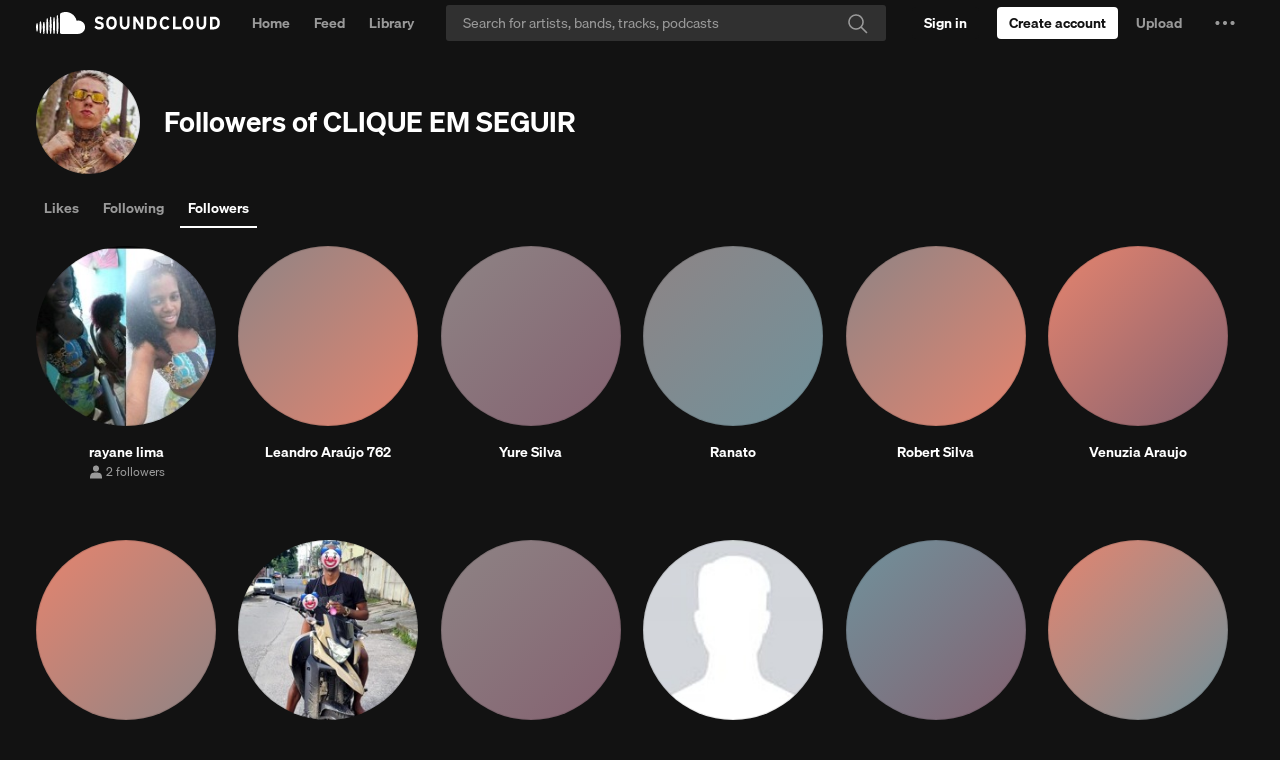

--- FILE ---
content_type: text/html; charset=utf-8
request_url: https://www.google.com/recaptcha/api2/aframe
body_size: 183
content:
<!DOCTYPE HTML><html><head><meta http-equiv="content-type" content="text/html; charset=UTF-8"></head><body><script nonce="ZjlfQtgjb11hA7jqaOfj_w">/** Anti-fraud and anti-abuse applications only. See google.com/recaptcha */ try{var clients={'sodar':'https://pagead2.googlesyndication.com/pagead/sodar?'};window.addEventListener("message",function(a){try{if(a.source===window.parent){var b=JSON.parse(a.data);var c=clients[b['id']];if(c){var d=document.createElement('img');d.src=c+b['params']+'&rc='+(localStorage.getItem("rc::a")?sessionStorage.getItem("rc::b"):"");window.document.body.appendChild(d);sessionStorage.setItem("rc::e",parseInt(sessionStorage.getItem("rc::e")||0)+1);localStorage.setItem("rc::h",'1765089267908');}}}catch(b){}});window.parent.postMessage("_grecaptcha_ready", "*");}catch(b){}</script></body></html>